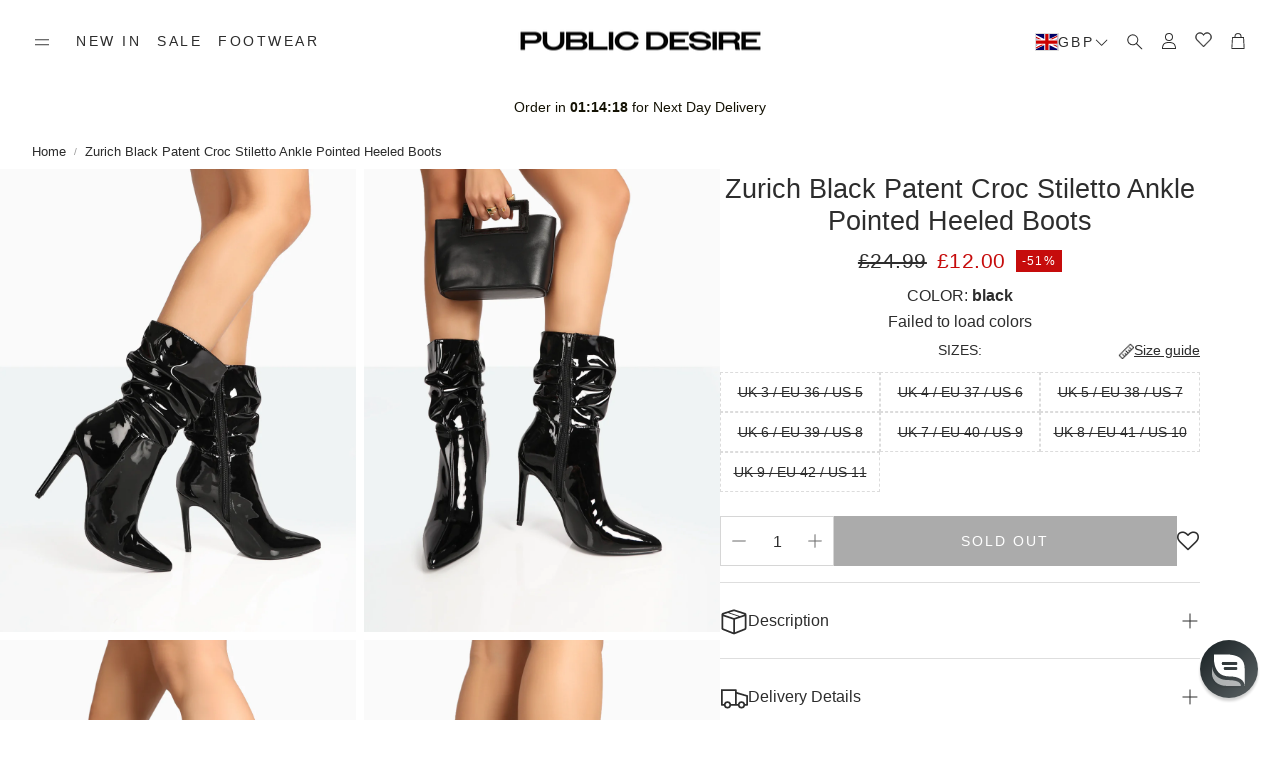

--- FILE ---
content_type: text/json
request_url: https://conf.config-security.com/model
body_size: 85
content:
{"title":"recommendation AI model (keras)","structure":"release_id=0x43:28:6b:42:3f:76:21:71:65:75:4e:2d:7f:4f:2f:72:32:62:34:37:55:21:5d:5b:67:5e:23:23:59;keras;5gd6aha8qxe3219ps90mi925io7x0zkplkfwtg09vr5drumq2970pn6cu7twdvd2koszu61r","weights":"../weights/43286b42.h5","biases":"../biases/43286b42.h5"}

--- FILE ---
content_type: application/javascript; charset=utf-8
request_url: https://api.vennapps.com/deeplink-banner/banner.js?shop=public-desire-uk.myshopify.com
body_size: 1296
content:

    var ua = navigator.userAgent.toLowerCase();
    var isWebView = ua.includes("wv");
    var isApple = (ua.includes("ios") || ua.includes("iphone")) && ua.includes("chrome");
    var isAndroid = ua.includes("android") && ua.includes("chrome");

    var hasLoaded = false;

    function setCookie(name, value, expireInDays) {
        var d = new Date();
        d.setTime(d.getTime() + expireInDays * 24 * 60 * 60 * 1000);
        var expires = "expires=" + d.toUTCString();
        document.cookie = name + "=" + value + ";" + expires + ";path=/";
    }

    function shouldLoadDeeplinkBanner() {
        var cookie = document.cookie;
        if (cookie) {
            return (
            this.hasLoaded == false &&
            !cookie.includes("hideDeeplinkBanner")
            );
        }
        if (this.isAndroid || this.isApple) {
            return this.hasLoaded == false;
        }
        return false;
    }

    function generateDeeplinkBanner() {
        this.hasLoaded = true;
        if (this.isAndroid || this.isApple) {
            document.head.insertAdjacentHTML(
            "afterbegin",
            '<link rel="stylesheet" href="http://api.vennapps.com/deeplink-banner/style.css"></link>'
            );
            document.body.insertAdjacentHTML(
            "afterbegin",
            `<div class="venn-deeplink-banner" id="venn-deeplink-banner">
                <div class="venn-left-content" id="venn-left-content">
                    <div class="venn-left-content-div">
                        <div class="venn-left-content-logo-container">
                            <img class="venn-app-icon" src="https://is1-ssl.mzstatic.com/image/thumb/Purple115/v4/6c/62/fd/6c62fdbb-abc2-2c19-7ed8-5d8775e099f7/PublicDesire-AppIcon-0-0-1x_U007emarketing-0-0-0-7-0-0-sRGB-0-0-0-GLES2_U002c0-512MB-85-220-0-0.png/1024x1024bb.png", id="venn-app-icon">
                        </div>
                        <div class="venn-left-content-text">
                            <h3 id="venn-app-title">Venn Apps</h3>
                            <br>
                            <p id="venn-app-subtitle">Download our app</p>
                        </div>
                    </div>
                </div>
                <div class="venn-right-content" id="venn-right-content">
                    <div class="venn-right-content-div">
                        ${isAndroid ? `<img class="venn-play-store" src="https://scripts.vennapps.com/deeplink-banner/images/android.png" width="100" title="Play Store" id="venn-store-banner">` : ``}
                        ${isApple ? `<img src="https://scripts.vennapps.com/deeplink-banner/images/ios.png" width="100" title="App Store" id="venn-store-banner">` : ``}
                    </div>
                </div>
                <div class="venn-close-button" id="venn-close-button">X</div>
            </div>`
            );
        }
    }

    window.onload = function () {
        loadDeeplinkBannerContent();
    };

    function handleBannerClick(target) {
        if (target !== "venn-deeplink-banner" && target !== "venn-app-icon" && target !== "venn-app-title" && target !== "venn-app-subtitle" && target !== "venn-store-banner") {
          return
        }

        var targetUrl;

        if (this.isAndroid) {
            targetUrl = "https://play.google.com/store/apps/details?id=com.publicdesire.android";
        } else if (this.isApple) {
            targetUrl = "https://apps.apple.com/us/app/public-desire/id1568106062";
        }
        
        window.open(targetUrl, "_self");
    }

    function loadDeeplinkBannerContent() {
        try {
            if (this.shouldLoadDeeplinkBanner()) {
                this.generateDeeplinkBanner();
                var banner = document.getElementById("venn-deeplink-banner")
                banner.addEventListener("click", (event) => {
                    handleBannerClick(event.target.id)
                })
                var closeBtn = document.getElementById("venn-close-button")
                closeBtn.addEventListener("click", (event) => {
                    hideDeeplinkBanner(event.target.id)
                })
            }
        } catch (error) {
            console.error(
            `There was an error obtaining deeplink content:`,
            JSON.stringify(error)
            );
        }
    }

    function hideDeeplinkBanner(target) {
        if (target !== "venn-close-button") {
          return
        }

        var x = document.getElementById("venn-deeplink-banner");
        x.style.display = "none";
        setCookie("hideDeeplinkBanner", "true", 1);
    }